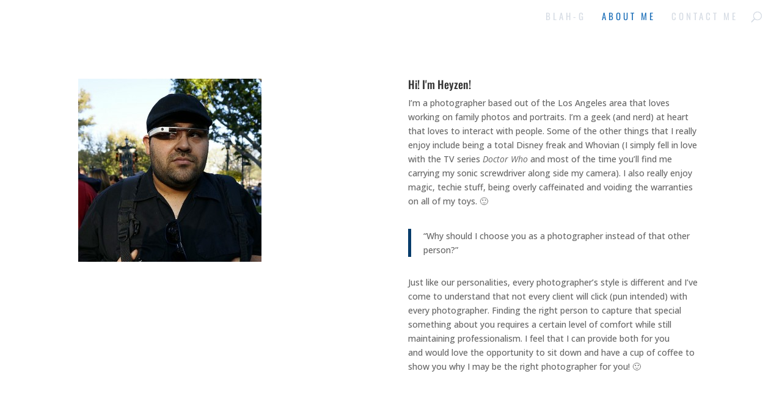

--- FILE ---
content_type: text/html; charset=utf-8
request_url: https://www.google.com/recaptcha/api2/aframe
body_size: 266
content:
<!DOCTYPE HTML><html><head><meta http-equiv="content-type" content="text/html; charset=UTF-8"></head><body><script nonce="VrgVJu-USZeLY_SJTiJvUg">/** Anti-fraud and anti-abuse applications only. See google.com/recaptcha */ try{var clients={'sodar':'https://pagead2.googlesyndication.com/pagead/sodar?'};window.addEventListener("message",function(a){try{if(a.source===window.parent){var b=JSON.parse(a.data);var c=clients[b['id']];if(c){var d=document.createElement('img');d.src=c+b['params']+'&rc='+(localStorage.getItem("rc::a")?sessionStorage.getItem("rc::b"):"");window.document.body.appendChild(d);sessionStorage.setItem("rc::e",parseInt(sessionStorage.getItem("rc::e")||0)+1);localStorage.setItem("rc::h",'1763423467170');}}}catch(b){}});window.parent.postMessage("_grecaptcha_ready", "*");}catch(b){}</script></body></html>